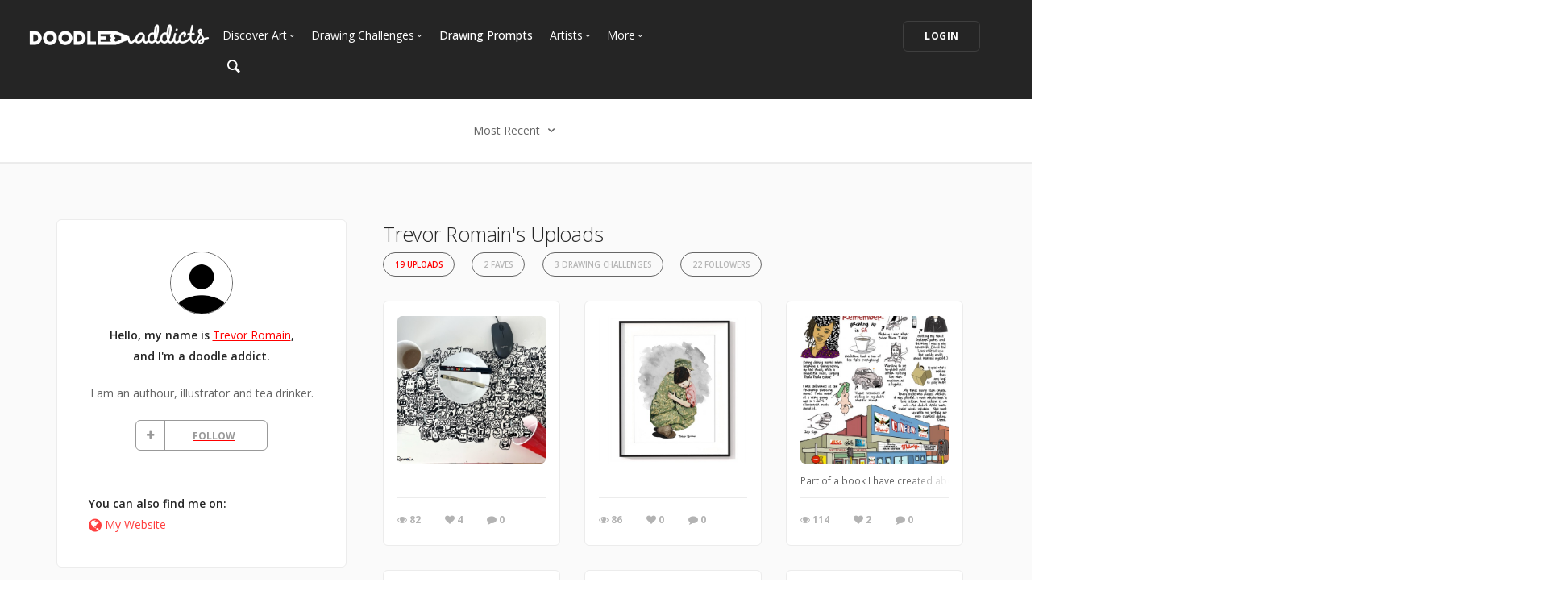

--- FILE ---
content_type: text/html; charset=UTF-8
request_url: https://www.doodleaddicts.com/trevor/uploads/
body_size: 9452
content:

<!doctype html>
<html lang="en">
    <head>
		  <meta charset="utf-8">
  <meta name="author" content="doodleaddicts.com">
  <meta name="viewport" content="width=device-width, initial-scale=1.0">        <title>Trevor Romain - Art Community Drawing, Sketches, and Art Uploads</title>
		<meta name="description" content="I am an authour, illustrator and tea drinker.">
		<link href="https://www.doodleaddicts.com/Trevor/" rel="canonical" />
				
		
        <link href="/css/bootstrap.min.css" rel="stylesheet" type="text/css" media="all" />
		        <link href="/css/stack-interface.min.css" rel="stylesheet" type="text/css" media="all" />
        <link href="/css/socicon.min.css" rel="stylesheet" type="text/css" media="all" />
        <link href="/css/lightbox.min.css" rel="stylesheet" type="text/css" media="all" />
        <link href="/css/flickity.min.css" rel="stylesheet" type="text/css" media="all" />
        <link href="/css/iconsmind.min.css" rel="stylesheet" type="text/css" media="all" />
        <link href="/css/jquery.steps.min.css" rel="stylesheet" type="text/css" media="all" />
        <!-- jQuery UI CSS -->
        <link href="/css/jquery-ui.min.css" type="text/css" rel="stylesheet">
        <link href="/css/bootstrap-tokenfield.min.css" rel="stylesheet" type="text/css" media="all" />
        
		<link href="/css/theme-da.min.css" rel="stylesheet" type="text/css" media="all" />
		
		<link href="/js/jqtip/jquery.qtip.min.css" rel="stylesheet" type="text/css" media="all" />
		<link href="/css/custom.css" rel="stylesheet" type="text/css" media="all" />
                <link href="https://fonts.googleapis.com/css?family=Open+Sans:200,300,400,400i,500,600,700%7CMerriweather:300,300i%7CMaterial+Icons" rel="stylesheet">
		
		<script src="https://js.stripe.com/v3/" type="869ec563f84cfc5caa5bd490-text/javascript"></script>
        <script src="https://code.jquery.com/jquery-3.2.1.min.js" type="869ec563f84cfc5caa5bd490-text/javascript"></script>
		<script type="869ec563f84cfc5caa5bd490-text/javascript">
		   window.jQuery || document.write('<script src="/js/jquery-3.2.1.min.js"><\/script>');
		</script>
        <script src="https://code.jquery.com/ui/1.12.1/jquery-ui.min.js" type="869ec563f84cfc5caa5bd490-text/javascript"></script>
		<script type="869ec563f84cfc5caa5bd490-text/javascript">
		   window.jQuery.ui || document.write('<script src="/js/jquery-ui.min.js"><\/script>');
		</script>
		<script type="869ec563f84cfc5caa5bd490-text/javascript" src="/js/jquery.ui.touch-punch.min.js"></script>
		<script type="869ec563f84cfc5caa5bd490-text/javascript">
		var da = {};
		</script>
        <script type="869ec563f84cfc5caa5bd490-text/javascript" src="/js/da/website.min.js"></script>
        <script type="869ec563f84cfc5caa5bd490-text/javascript" src="/js/da/comments.min.js"></script>
        <script type="869ec563f84cfc5caa5bd490-text/javascript" src="/js/da/modals.min.js"></script>
        <script type="869ec563f84cfc5caa5bd490-text/javascript">
		da.website = new Website();
		da.modals = new Modals();
		da.comments = new Comments();
		
		$(document).ready(function() {
			da.website.init({
				"site_url": "https://www.doodleaddicts.com",
				"return_path": "/trevor/uploads/",
				"session_data": {
					"site_login_avatar": "default.png",
					"site_login_fullname": "",
					"site_login_user_link": "//",
					"site_login_username": ""
				}
			});
		});
		
		</script>
		<script type="869ec563f84cfc5caa5bd490-text/javascript" src="/js/jqtip/jquery.qtip.min.js"></script>
		<script type="869ec563f84cfc5caa5bd490-text/javascript" src="/js/imagesloaded.pkgd.min.js"></script>
		<script type="869ec563f84cfc5caa5bd490-text/javascript" src="/js/jquery.matchHeight-min.js"></script>
		<script type="869ec563f84cfc5caa5bd490-text/javascript" src="/js/da.min.js"></script>
		<link rel="stylesheet" href="/fonts/font-awesome/css/font-awesome.min.css">
		<link rel="stylesheet" href="/js/dropzone/dropzone.min.css">
		<script src="/js/dropzone/dropzone.min.js" type="869ec563f84cfc5caa5bd490-text/javascript"></script>
		
		<link rel="icon" type="image/png" sizes="32x32" href="/favicon-32x32.png">
		<link rel="icon" type="image/png" sizes="16x16" href="/favicon-16x16.png">
		<link rel="manifest" href="/manifest.json">
		<style>
		#home-screen-button {
			margin-top: 0;
		}
		@media (max-width: 768px) {
			#home-screen-box {
				margin-bottom:0;	
			}
			#home-screen-message {
				margin:20px 0 0 0;	
			}
			#home-screen-button {
				margin-top:15px;	
			}
		}
		</style>
				<link rel="mask-icon" href="/safari-pinned-tab.svg" color="#5bbad5">
		<meta name="theme-color" content="#ffffff">
		<meta name="google-site-verification" content="n_Ug1spcnH9WuGigWCd_KpiS1LUNspnRwMOMb556_ks" />
		
		<script type="application/ld+json">
		{ 
			"@context": "http://schema.org",
			"@graph": 
			[
				{
					"@type": "Organization",
					"name": "Doodle Addicts",
					"url": "https://www.doodleaddicts.com",
					"logo": "https://www.doodleaddicts.com/images/logo-dark.png",
					"sameAs": [
						"https://www.facebook.com/doodleaddicts",
						"https://www.instagram.com/doodleaddicts/",
						"https://twitter.com/doodleaddicts",
						"https://www.youtube.com/channel/UCwiqnwWic_3RV_VZEZAzv-w"
					]
				},
				{
					"@type": "WebSite", 
					"url": "/Trevor/", 
					"name": "Doodle Addicts",
					"description": "Trevor Romain - Art Community Drawing, Sketches, and Art Uploads",
					"potentialAction": { 
						"@type": "SearchAction", 
						"target": "https://www.doodleaddicts.com/search/{search_term}/", 
						"query-input": "required name=search_term" 
					}
				}
			]
		}
		</script>
		
		
		<!-- Google Tag Manager -->
		<script type="869ec563f84cfc5caa5bd490-text/javascript">(function(w,d,s,l,i){w[l]=w[l]||[];w[l].push({'gtm.start':
		new Date().getTime(),event:'gtm.js'});var f=d.getElementsByTagName(s)[0],
		j=d.createElement(s),dl=l!='dataLayer'?'&l='+l:'';j.async=true;j.src=
		'https://www.googletagmanager.com/gtm.js?id='+i+dl;f.parentNode.insertBefore(j,f);
		})(window,document,'script','dataLayer','GTM-THQ3Q97');</script>
		<!-- End Google Tag Manager -->
		

						        <script type="869ec563f84cfc5caa5bd490-text/javascript">
			$(document).ready(function() {
				da.modals.init({
					"type": "uploads",
					"modal": false,
					"full_screen": true
				});
			});
        </script>
    </head>
    <body class="dropdowns--hover" data-smooth-scroll-offset='64'>
		    	<div id="overlay" style="display:none;">
            <div class="close-outside" style="display:none;"></div>
            <div id="overlay-content">
            	<div class="main-content">
                    <div class="modal-nav modal-nav-previous">
                        <img src="/images/icon-previous.png" alt="Previous">
                    </div>
            		<div id="media-profile-body"></div>
                    <div class="modal-nav modal-nav-next">
                        <img src="/images/icon-next.png" alt="Next">
                    </div>
                </div>
            </div>
        </div>        <a id="start"></a>
		        <div class="nav-container ">
            <div class="bar bar--sm bar--mobile-sticky visible-xs" data-scroll-class="100px:pos-fixed">
                <div class="container">
                    <div class="row">
                        <div class="col-xs-3 col-sm-2">
                            <a href="/">
                                <img class="logo logo-dark" alt="logo" src="/images/logo-dark.png" />
                                <img class="logo logo-light" alt="logo" src="/images/logo-light.png" />
                            </a>
                        </div>
                        <div class="col-xs-9 col-sm-10 text-right">
                            <a href="#" class="hamburger-toggle" data-toggle-class="#menu2;hidden-xs">
                                <i class="icon icon--sm stack-interface stack-menu"></i>
                            </a>
                        </div>
                    </div>
                    <!--end of row-->
                </div>
                <!--end of container-->
            </div>
            <!--end bar-->
            <nav id="menu2" class="bar bar-2 hidden-xs  bg--dark"  data-scroll-class="100px:pos-fixed">
                <div class="container-fluid">
                    <div class="row">
                        <div class="col-md-2 text-center text-left-sm hidden-xs">
                            <div class="bar__module">
                                <a href="/">
                                    <img class="logo logo-dark" alt="logo" src="/images/logo-dark.png" />
                                    <img class="logo logo-light" alt="logo" src="/images/logo-light.png" />
                                </a>
                            </div>
                            <!--end module-->
                        </div>
                        <div class="col-md-6 text-left navigation-top-spacer navigation-left-spacer">
                            <div class="bar__module">
                                <ul class="menu-horizontal text-left">
                                    <li class="dropdown dropdown--hover">
                                        <span class="dropdown__trigger">Discover Art</span>
                                        <div class="dropdown__container">
                                            <div class="container">
                                                <div class="row">
                                                    <div class="dropdown__content col-md-2 col-sm-4">
                                                        <ul class="menu-vertical">
                                                            <li>
																<a href="/uploads/">
																	Trending
																</a>
                                                            </li>
                                                            <li>
																<a href="/uploads/filter/recent/">
																	Most Recent
																</a>
                                                            </li>
                                                            <li>
																<a href="/uploads/filter/faves/">
																	Most Faves
																</a>
                                                            </li>
                                                            <li>
																<a href="/uploads/filter/views/">
																	Most Views
																</a>
                                                            </li>
                                                            <li>
																<a href="/galleries/">
																	Curated Galleries
																</a>
                                                            </li>
															                                                        </ul>
                                                    </div>
                                                    <!--end dropdown content-->
                                                </div>
                                                <!--end row-->
                                            </div>
                                        </div>
                                        <!--end dropdown container-->
                                    </li>
                                    <li class="dropdown dropdown--hover">
                                        <span class="dropdown__trigger">Drawing Challenges</span>
                                        <div class="dropdown__container">
                                            <div class="container">
                                                <div class="row">
                                                    <div class="dropdown__content col-md-2 col-sm-4">
                                                        <ul class="menu-vertical">
															                                                            <li>
																<a href="/drawing-challenges/">
																	See All Challenges
																</a>
                                                            </li>
                                                        </ul>
                                                    </div>
                                                    <!--end dropdown content-->
                                                </div>
                                                <!--end row-->
                                            </div>
                                        </div>
                                        <!--end dropdown container-->
                                    </li>
                                    <li>
										<a href="/drawing-prompts/">
											Drawing Prompts
										</a>
                                    </li>
                                    <li class="dropdown dropdown--hover">
                                        <span class="dropdown__trigger">Artists</span>
                                        <div class="dropdown__container">
                                            <div class="container">
                                                <div class="row">
                                                    <div class="dropdown__content col-md-2 col-sm-4">
                                                        <ul class="menu-vertical">
                                                            <li>
																<a href="/artists/">
																	Most Popular
																</a>
                                                            </li>
                                                            <li>
																<a href="/artists/?c_search_by=&c_keyword=&filter=recent">
																	Most Recent
																</a>
                                                            </li>
                                                            <li>
																<a href="/artists/?c_search_by=&c_keyword=&filter=&for_hire=y">
																	Available For Hire
																</a>
                                                            </li>
                                                            <li>
																<a href="/blog/category/2/artist-spotlight/">
																	Artist Spotlight
																</a>
                                                            </li>
                                                        </ul>
                                                    </div>
                                                    <!--end dropdown content-->
                                                </div>
                                                <!--end row-->
                                            </div>
                                        </div>
                                        <!--end dropdown container-->
                                    </li>
                                    <li class="dropdown dropdown--hover">
                                        <span class="dropdown__trigger">More</span>
                                        <div class="dropdown__container">
                                            <div class="container">
                                                <div class="row">
                                                    <div class="dropdown__content col-md-2 col-sm-4">
                                                        <ul class="menu-vertical">
                                                            <li>
																<a href="/marketplace/">
																	Marketplace
																</a>
                                                            </li>
																												
																														<li>
																<a href="/learn/discussions/">
																	Art Discussions																</a>
															</li>
																														<li>
																<a href="/learn/">
																	Resources
																</a>
															</li>
															<li>
																<a href="/blog/">
																	News + Blog
																</a>
															</li>
                                                        </ul>
                                                    </div>
                                                    <!--end dropdown content-->
                                                </div>
                                                <!--end row-->
                                            </div>
                                        </div>
                                        <!--end dropdown container-->
                                    </li>
                                </ul>
                            </div>
                            <!--end module-->
							<div class="bar__module">
								<a href="#" data-notification-link="search-box">
                                        <i class="stack-search"></i>
                                </a>
							</div>
                        </div>
                        <div class="col-md-4 text-right text-left-xs text-left-sm">
							                            <div class="bar__module">
                                <a class="btn btn--sm type--uppercase" href="/login/">
                                    <span class="btn__text">
                                        Login
                                    </span>
                                </a>
								                            </div>
							                            <!--end module-->
                        </div>
                    </div>
                    <!--end of row-->
                </div>
                <!--end of container-->
            </nav>
            <!--end bar-->
        </div>        <div class="main-container">
		
						<section class="text-center cta cta-4 space--xxs border--bottom">
                <div class="container">
                    <div class="row">
                        <div class="col-sm-12">
							<div class="dropdown dropdown--click">
                                <span class="dropdown__trigger">
									Most Recent                                    <i class="stack-down-open"></i>
                                </span>
                                <div class="dropdown__container" style="left: -600px;">
                                    <div class="container">
                                        <div class="row text-left">
                                            <div class="col-sm-3 col-md-2 dropdown__content" style="left: 600px;">
                                                <h5>Select an option</h5>
                                                <ul class="menu-vertical">
                                                    <li>
                                                        <a href="/trevor/filter/recent/">Most Recent</a>
                                                    </li>
                                                    <li>
                                                        <a href="/trevor/filter/faves/">Most Faves</a>
                                                    </li>
                                                    <li>
                                                        <a href="/trevor/filter/views/">Most Views</a>
                                                    </li>
                                                </ul>
                                            </div>
                                        </div>
                                        <!--end row-->
                                    </div>
                                    <!--end container-->
                                </div>
                                <!--end dropdown container-->
                            </div>
						</div>
                    </div>
                    <!--end of row-->
                </div>
                <!--end of container-->
            </section>
					
            <section class="bg--secondary space--sm">
                <div class="container">
                    <div class="row">
                        <div class="col-md-5 col-lg-4 col-xl-3">
							                            <div class="boxed boxed--lg boxed--border profile">
                                <div class="text-block text-center">
                                    <img alt="Trevor Romain" src="/images/users/avatar/default.png" class="image--sm avatar" />
                                    <span class="h5">Hello, my name is <a href="/trevor/">Trevor Romain</a>, <br>and I'm a doodle addict. </span>
                                    <span>									
																		
																		<div class="text-block text-center" id="bio-text">
										<p>I am an authour, illustrator and tea drinker.</p>
									</div>
																		
									
									<div class="text-block" id="bio-buttons">
																			<div class="row">
										                                            <div class="col-xs-12 text-center">
                                                <a class="btn btn--icon btn--da btn--follow " href="#" data-follow-user="11165" data-follow-action="follow">
                                                    <span class="btn__text"><i class="fa fa-plus fa-fw" aria-hidden="true"></i> FOLLOW</span>
                                                </a>
                                            </div>
                                            										</div>
																													</div>

									
                                </div>
								
																                                <hr>
                                <div class="text-block">
									<span class="h5">You can also find me on:</span>
                                    <ul class="menu-vertical">
										                                        <li>
                                            <a href="http://www.thetrevorhood.com" target="_blank"><i class="fa fa-globe fa-lg" aria-hidden="true"></i></a> <a href="http://www.thetrevorhood.com" target="_blank">My Website</a>
                                        </li>
																																																		                                    </ul>
                                </div>
								                            </div>                        </div>
                        <div class="col-md-7 col-lg-8 col-xl-9">
							<div class="container">
							
								<div class="row">
									<div class="col-xs-12 col-md-9">
																				<h1 class="h3" style="margin-bottom: 4px;">Trevor Romain's Uploads</h1>
																				
                                        <ul class="menu-horizontal text-center user-navigation pills" style="margin-bottom: 20px;">
                                                                                        <li> 
                                              <a href="/trevor/uploads/" class=" active">19 Uploads</a>
                                            </li>
                                                                                                                                    <li> 
                                              <a href="/trevor/faves/" class="">2 Faves</a>
                                            </li>
                                                                                                                                    <li> 
                                              <a href="/trevor/showcases/" class="">3 Drawing Challenges</a>
                                            </li>
                                                                                                                                    <li> 
                                              <a href="/trevor/followers/" class="">22 Followers</a>
                                            </li>
                                                                                    </ul>
										
									</div>
								</div>
								<!-- Profile Subnavigation -->

								
																<div class="row">
																		<div class="col-xs-6 col-sm-4 col-md-5 col-lg-4 col-xl-3">
										<div class="card card-1 boxed boxed--sm boxed--border">
											
											<div class="card__body">
												<a href="#" class="card__target square change_overlay" id="card__0" data-media-id="63684" data-path="/uploads/63684/damn-i-spilled-a-whole-cup-of-glutenfree-organic-doodles-all-over-my-desk/">
													<div class="card__magnify"><img src="/images/icon-zoom-in.svg" alt="Enlarge"></div>
													<div class="card__overlay"></div>
													<img src="/images/uploads/square/11165_trevor_1705117637.4978.jpg" alt="Damn. I spilled a whole cup of gluten-free, organic doodles all over my desk." class="border--round">
												</a>
																							</div>
											<div class="card__bottom">
												<div class="card__art_title_overlay">
													<p class="card__art_title">
																												<span class="visible-sm-block visible-md-block visible-lg-block"></span>
													</p>
												</div>
												<div class="card__info">
													<ul class="list-inline">
														<li>
															<div class="card__action">
																<span><i class="fa fa-eye"></i> 82</span>
															</div>
														</li>
														<li>
															<div class="card__action">
																<span class="article-date" data-fave-type="uploads" data-fave-id="63684"><i class="fave-target fa fa-heart fave-no fave-63684"></i> <span style="margin:0;" class="fave-total-63684">4</span></span>
															</div>
														</li>
														<li>
															<div class="card__action">
																<span><i class="fa fa-comment"></i> 0</span>
															</div>
														</li>
													</ul>
												</div>
											</div>
										</div>
									</div>
																		<div class="col-xs-6 col-sm-4 col-md-5 col-lg-4 col-xl-3">
										<div class="card card-1 boxed boxed--sm boxed--border">
											
											<div class="card__body">
												<a href="#" class="card__target square change_overlay" id="card__1" data-media-id="60246" data-path="/uploads/60246/im-going-to-miss-you-dad/">
													<div class="card__magnify"><img src="/images/icon-zoom-in.svg" alt="Enlarge"></div>
													<div class="card__overlay"></div>
													<img src="/images/uploads/square/11165_trevor_1686972492.3373.jpg" alt="Im Going To Miss You Dad." class="border--round">
												</a>
																							</div>
											<div class="card__bottom">
												<div class="card__art_title_overlay">
													<p class="card__art_title">
																												<span class="visible-sm-block visible-md-block visible-lg-block"></span>
													</p>
												</div>
												<div class="card__info">
													<ul class="list-inline">
														<li>
															<div class="card__action">
																<span><i class="fa fa-eye"></i> 86</span>
															</div>
														</li>
														<li>
															<div class="card__action">
																<span class="article-date" data-fave-type="uploads" data-fave-id="60246"><i class="fave-target fa fa-heart fave-no fave-60246"></i> <span style="margin:0;" class="fave-total-60246">0</span></span>
															</div>
														</li>
														<li>
															<div class="card__action">
																<span><i class="fa fa-comment"></i> 0</span>
															</div>
														</li>
													</ul>
												</div>
											</div>
										</div>
									</div>
																		<div class="col-xs-6 col-sm-4 col-md-5 col-lg-4 col-xl-3">
										<div class="card card-1 boxed boxed--sm boxed--border">
											
											<div class="card__body">
												<a href="#" class="card__target square change_overlay" id="card__2" data-media-id="59801" data-path="/uploads/59801/my-childhood-in-pictures/">
													<div class="card__magnify"><img src="/images/icon-zoom-in.svg" alt="Enlarge"></div>
													<div class="card__overlay"></div>
													<img src="/images/uploads/square/11165_trevor_1684352725.7846.jpg" alt="My Childhood In Pictures." class="border--round">
												</a>
																							</div>
											<div class="card__bottom">
												<div class="card__art_title_overlay">
													<p class="card__art_title">
																												<span class="visible-sm-block visible-md-block visible-lg-block">Part of a book I have created about my coming of age memories in South Africa.  Pen, Ink and photoshop.</span>
													</p>
												</div>
												<div class="card__info">
													<ul class="list-inline">
														<li>
															<div class="card__action">
																<span><i class="fa fa-eye"></i> 114</span>
															</div>
														</li>
														<li>
															<div class="card__action">
																<span class="article-date" data-fave-type="uploads" data-fave-id="59801"><i class="fave-target fa fa-heart fave-no fave-59801"></i> <span style="margin:0;" class="fave-total-59801">2</span></span>
															</div>
														</li>
														<li>
															<div class="card__action">
																<span><i class="fa fa-comment"></i> 0</span>
															</div>
														</li>
													</ul>
												</div>
											</div>
										</div>
									</div>
																		<div class="col-xs-6 col-sm-4 col-md-5 col-lg-4 col-xl-3">
										<div class="card card-1 boxed boxed--sm boxed--border">
											
											<div class="card__body">
												<a href="#" class="card__target square change_overlay" id="card__3" data-media-id="58907" data-path="/uploads/58907/to-everything-there-is-a-season/">
													<div class="card__magnify"><img src="/images/icon-zoom-in.svg" alt="Enlarge"></div>
													<div class="card__overlay"></div>
													<img src="/images/uploads/square/11165_trevor_1679410537.jpg" alt="To Everything There is A Season" class="border--round">
												</a>
																							</div>
											<div class="card__bottom">
												<div class="card__art_title_overlay">
													<p class="card__art_title">
																												<span class="visible-sm-block visible-md-block visible-lg-block"></span>
													</p>
												</div>
												<div class="card__info">
													<ul class="list-inline">
														<li>
															<div class="card__action">
																<span><i class="fa fa-eye"></i> 95</span>
															</div>
														</li>
														<li>
															<div class="card__action">
																<span class="article-date" data-fave-type="uploads" data-fave-id="58907"><i class="fave-target fa fa-heart fave-no fave-58907"></i> <span style="margin:0;" class="fave-total-58907">2</span></span>
															</div>
														</li>
														<li>
															<div class="card__action">
																<span><i class="fa fa-comment"></i> 0</span>
															</div>
														</li>
													</ul>
												</div>
											</div>
										</div>
									</div>
																		<div class="col-xs-6 col-sm-4 col-md-5 col-lg-4 col-xl-3">
										<div class="card card-1 boxed boxed--sm boxed--border">
											
											<div class="card__body">
												<a href="#" class="card__target square change_overlay" id="card__4" data-media-id="58514" data-path="/uploads/58514/the-music-of-art/">
													<div class="card__magnify"><img src="/images/icon-zoom-in.svg" alt="Enlarge"></div>
													<div class="card__overlay"></div>
													<img src="/images/uploads/square/11165_trevor_1677166723.jpg" alt="The Music of Art" class="border--round">
												</a>
																							</div>
											<div class="card__bottom">
												<div class="card__art_title_overlay">
													<p class="card__art_title">
																												<span class="visible-sm-block visible-md-block visible-lg-block">The guitar sounded so much better once it was doodled. Art really resonates when it strikes the right chord. (Puns intended.).</span>
													</p>
												</div>
												<div class="card__info">
													<ul class="list-inline">
														<li>
															<div class="card__action">
																<span><i class="fa fa-eye"></i> 136</span>
															</div>
														</li>
														<li>
															<div class="card__action">
																<span class="article-date" data-fave-type="uploads" data-fave-id="58514"><i class="fave-target fa fa-heart fave-no fave-58514"></i> <span style="margin:0;" class="fave-total-58514">10</span></span>
															</div>
														</li>
														<li>
															<div class="card__action">
																<span><i class="fa fa-comment"></i> 1</span>
															</div>
														</li>
													</ul>
												</div>
											</div>
										</div>
									</div>
																		<div class="col-xs-6 col-sm-4 col-md-5 col-lg-4 col-xl-3">
										<div class="card card-1 boxed boxed--sm boxed--border">
											
											<div class="card__body">
												<a href="#" class="card__target square change_overlay" id="card__5" data-media-id="56120" data-path="/uploads/56120/short-story-without-words/">
													<div class="card__magnify"><img src="/images/icon-zoom-in.svg" alt="Enlarge"></div>
													<div class="card__overlay"></div>
													<img src="/images/uploads/square/11165_trevor_1665633138.jpg" alt="Short Story Without Words" class="border--round">
												</a>
																							</div>
											<div class="card__bottom">
												<div class="card__art_title_overlay">
													<p class="card__art_title">
																												<span class="visible-sm-block visible-md-block visible-lg-block"></span>
													</p>
												</div>
												<div class="card__info">
													<ul class="list-inline">
														<li>
															<div class="card__action">
																<span><i class="fa fa-eye"></i> 109</span>
															</div>
														</li>
														<li>
															<div class="card__action">
																<span class="article-date" data-fave-type="uploads" data-fave-id="56120"><i class="fave-target fa fa-heart fave-no fave-56120"></i> <span style="margin:0;" class="fave-total-56120">2</span></span>
															</div>
														</li>
														<li>
															<div class="card__action">
																<span><i class="fa fa-comment"></i> 0</span>
															</div>
														</li>
													</ul>
												</div>
											</div>
										</div>
									</div>
																		<div class="col-xs-6 col-sm-4 col-md-5 col-lg-4 col-xl-3">
										<div class="card card-1 boxed boxed--sm boxed--border">
											
											<div class="card__body">
												<a href="#" class="card__target square change_overlay" id="card__6" data-media-id="48635" data-path="/uploads/48635/just-imagine/">
													<div class="card__magnify"><img src="/images/icon-zoom-in.svg" alt="Enlarge"></div>
													<div class="card__overlay"></div>
													<img src="/images/uploads/square/11165_trevor_1630600592.jpg" alt="Just Imagine" class="border--round">
												</a>
																							</div>
											<div class="card__bottom">
												<div class="card__art_title_overlay">
													<p class="card__art_title">
																												<span class="visible-sm-block visible-md-block visible-lg-block">Cover for my new book. Watercolor, Faber Castel Pitt pen.</span>
													</p>
												</div>
												<div class="card__info">
													<ul class="list-inline">
														<li>
															<div class="card__action">
																<span><i class="fa fa-eye"></i> 145</span>
															</div>
														</li>
														<li>
															<div class="card__action">
																<span class="article-date" data-fave-type="uploads" data-fave-id="48635"><i class="fave-target fa fa-heart fave-no fave-48635"></i> <span style="margin:0;" class="fave-total-48635">3</span></span>
															</div>
														</li>
														<li>
															<div class="card__action">
																<span><i class="fa fa-comment"></i> 0</span>
															</div>
														</li>
													</ul>
												</div>
											</div>
										</div>
									</div>
																		<div class="col-xs-6 col-sm-4 col-md-5 col-lg-4 col-xl-3">
										<div class="card card-1 boxed boxed--sm boxed--border">
											
											<div class="card__body">
												<a href="#" class="card__target square change_overlay" id="card__7" data-media-id="48283" data-path="/uploads/48283/hope/">
													<div class="card__magnify"><img src="/images/icon-zoom-in.svg" alt="Enlarge"></div>
													<div class="card__overlay"></div>
													<img src="/images/uploads/square/11165_trevor_1629088925.jpg" alt="Hope" class="border--round">
												</a>
																							</div>
											<div class="card__bottom">
												<div class="card__art_title_overlay">
													<p class="card__art_title">
																												<span class="visible-sm-block visible-md-block visible-lg-block">From my new poster series.</span>
													</p>
												</div>
												<div class="card__info">
													<ul class="list-inline">
														<li>
															<div class="card__action">
																<span><i class="fa fa-eye"></i> 118</span>
															</div>
														</li>
														<li>
															<div class="card__action">
																<span class="article-date" data-fave-type="uploads" data-fave-id="48283"><i class="fave-target fa fa-heart fave-no fave-48283"></i> <span style="margin:0;" class="fave-total-48283">0</span></span>
															</div>
														</li>
														<li>
															<div class="card__action">
																<span><i class="fa fa-comment"></i> 0</span>
															</div>
														</li>
													</ul>
												</div>
											</div>
										</div>
									</div>
																		<div class="col-xs-6 col-sm-4 col-md-5 col-lg-4 col-xl-3">
										<div class="card card-1 boxed boxed--sm boxed--border">
											
											<div class="card__body">
												<a href="#" class="card__target square change_overlay" id="card__8" data-media-id="44231" data-path="/uploads/44231/everything-is-going-to-be-okay-in-the-end-if-its-not-okay-then-its-not-the-end/">
													<div class="card__magnify"><img src="/images/icon-zoom-in.svg" alt="Enlarge"></div>
													<div class="card__overlay"></div>
													<img src="/images/uploads/square/11165_trevor_1616094039.jpg" alt="Everything is going to be okay in the end. If its not okay, then its not the end." class="border--round">
												</a>
																							</div>
											<div class="card__bottom">
												<div class="card__art_title_overlay">
													<p class="card__art_title">
																												<span class="visible-sm-block visible-md-block visible-lg-block">Acrylic and paint pens on canvas.</span>
													</p>
												</div>
												<div class="card__info">
													<ul class="list-inline">
														<li>
															<div class="card__action">
																<span><i class="fa fa-eye"></i> 148</span>
															</div>
														</li>
														<li>
															<div class="card__action">
																<span class="article-date" data-fave-type="uploads" data-fave-id="44231"><i class="fave-target fa fa-heart fave-no fave-44231"></i> <span style="margin:0;" class="fave-total-44231">2</span></span>
															</div>
														</li>
														<li>
															<div class="card__action">
																<span><i class="fa fa-comment"></i> 0</span>
															</div>
														</li>
													</ul>
												</div>
											</div>
										</div>
									</div>
																		<div class="col-xs-6 col-sm-4 col-md-5 col-lg-4 col-xl-3">
										<div class="card card-1 boxed boxed--sm boxed--border">
											
											<div class="card__body">
												<a href="#" class="card__target square change_overlay" id="card__9" data-media-id="43631" data-path="/uploads/43631/oops/">
													<div class="card__magnify"><img src="/images/icon-zoom-in.svg" alt="Enlarge"></div>
													<div class="card__overlay"></div>
													<img src="/images/uploads/square/11165_trevor_1614573373.jpg" alt="Oops!" class="border--round">
												</a>
																							</div>
											<div class="card__bottom">
												<div class="card__art_title_overlay">
													<p class="card__art_title">
																												<span class="visible-sm-block visible-md-block visible-lg-block">Damn. Knocked over a whole jar of gluten free, organic, doodles on a painting I just finished.</span>
													</p>
												</div>
												<div class="card__info">
													<ul class="list-inline">
														<li>
															<div class="card__action">
																<span><i class="fa fa-eye"></i> 167</span>
															</div>
														</li>
														<li>
															<div class="card__action">
																<span class="article-date" data-fave-type="uploads" data-fave-id="43631"><i class="fave-target fa fa-heart fave-no fave-43631"></i> <span style="margin:0;" class="fave-total-43631">3</span></span>
															</div>
														</li>
														<li>
															<div class="card__action">
																<span><i class="fa fa-comment"></i> 1</span>
															</div>
														</li>
													</ul>
												</div>
											</div>
										</div>
									</div>
																		<div class="col-xs-6 col-sm-4 col-md-5 col-lg-4 col-xl-3">
										<div class="card card-1 boxed boxed--sm boxed--border">
											
											<div class="card__body">
												<a href="#" class="card__target square change_overlay" id="card__10" data-media-id="7945" data-path="/uploads/7945/untitled/">
													<div class="card__magnify"><img src="/images/icon-zoom-in.svg" alt="Enlarge"></div>
													<div class="card__overlay"></div>
													<img src="/images/uploads/square/9_11165_1503599080_2483663050.jpg" alt="Untitled" class="border--round">
												</a>
																							</div>
											<div class="card__bottom">
												<div class="card__art_title_overlay">
													<p class="card__art_title">
																												<span class="visible-sm-block visible-md-block visible-lg-block">From my ❤️Note to Self sketchbook:</span>
													</p>
												</div>
												<div class="card__info">
													<ul class="list-inline">
														<li>
															<div class="card__action">
																<span><i class="fa fa-eye"></i> 2,208</span>
															</div>
														</li>
														<li>
															<div class="card__action">
																<span class="article-date" data-fave-type="uploads" data-fave-id="7945"><i class="fave-target fa fa-heart fave-no fave-7945"></i> <span style="margin:0;" class="fave-total-7945">18</span></span>
															</div>
														</li>
														<li>
															<div class="card__action">
																<span><i class="fa fa-comment"></i> 0</span>
															</div>
														</li>
													</ul>
												</div>
											</div>
										</div>
									</div>
																		<div class="col-xs-6 col-sm-4 col-md-5 col-lg-4 col-xl-3">
										<div class="card card-1 boxed boxed--sm boxed--border">
											
											<div class="card__body">
												<a href="#" class="card__target square change_overlay" id="card__11" data-media-id="7944" data-path="/uploads/7944/untitled/">
													<div class="card__magnify"><img src="/images/icon-zoom-in.svg" alt="Enlarge"></div>
													<div class="card__overlay"></div>
													<img src="/images/uploads/square/9_11165_1503593668_8525313050.jpg" alt="Untitled" class="border--round">
												</a>
																							</div>
											<div class="card__bottom">
												<div class="card__art_title_overlay">
													<p class="card__art_title">
																												<span class="visible-sm-block visible-md-block visible-lg-block"></span>
													</p>
												</div>
												<div class="card__info">
													<ul class="list-inline">
														<li>
															<div class="card__action">
																<span><i class="fa fa-eye"></i> 693</span>
															</div>
														</li>
														<li>
															<div class="card__action">
																<span class="article-date" data-fave-type="uploads" data-fave-id="7944"><i class="fave-target fa fa-heart fave-no fave-7944"></i> <span style="margin:0;" class="fave-total-7944">4</span></span>
															</div>
														</li>
														<li>
															<div class="card__action">
																<span><i class="fa fa-comment"></i> 0</span>
															</div>
														</li>
													</ul>
												</div>
											</div>
										</div>
									</div>
																		<div class="col-xs-6 col-sm-4 col-md-5 col-lg-4 col-xl-3">
										<div class="card card-1 boxed boxed--sm boxed--border">
											
											<div class="card__body">
												<a href="#" class="card__target square change_overlay" id="card__12" data-media-id="7943" data-path="/uploads/7943/untitled/">
													<div class="card__magnify"><img src="/images/icon-zoom-in.svg" alt="Enlarge"></div>
													<div class="card__overlay"></div>
													<img src="/images/uploads/square/9_11165_1503593631_5581022856.jpg" alt="Untitled" class="border--round">
												</a>
																							</div>
											<div class="card__bottom">
												<div class="card__art_title_overlay">
													<p class="card__art_title">
																												<span class="visible-sm-block visible-md-block visible-lg-block"></span>
													</p>
												</div>
												<div class="card__info">
													<ul class="list-inline">
														<li>
															<div class="card__action">
																<span><i class="fa fa-eye"></i> 2,890</span>
															</div>
														</li>
														<li>
															<div class="card__action">
																<span class="article-date" data-fave-type="uploads" data-fave-id="7943"><i class="fave-target fa fa-heart fave-no fave-7943"></i> <span style="margin:0;" class="fave-total-7943">7</span></span>
															</div>
														</li>
														<li>
															<div class="card__action">
																<span><i class="fa fa-comment"></i> 0</span>
															</div>
														</li>
													</ul>
												</div>
											</div>
										</div>
									</div>
																		<div class="col-xs-6 col-sm-4 col-md-5 col-lg-4 col-xl-3">
										<div class="card card-1 boxed boxed--sm boxed--border">
											
											<div class="card__body">
												<a href="#" class="card__target square change_overlay" id="card__13" data-media-id="7942" data-path="/uploads/7942/untitled/">
													<div class="card__magnify"><img src="/images/icon-zoom-in.svg" alt="Enlarge"></div>
													<div class="card__overlay"></div>
													<img src="/images/uploads/square/9_11165_1503593560_1731870223.jpg" alt="Untitled" class="border--round">
												</a>
																							</div>
											<div class="card__bottom">
												<div class="card__art_title_overlay">
													<p class="card__art_title">
																												<span class="visible-sm-block visible-md-block visible-lg-block"></span>
													</p>
												</div>
												<div class="card__info">
													<ul class="list-inline">
														<li>
															<div class="card__action">
																<span><i class="fa fa-eye"></i> 1,220</span>
															</div>
														</li>
														<li>
															<div class="card__action">
																<span class="article-date" data-fave-type="uploads" data-fave-id="7942"><i class="fave-target fa fa-heart fave-no fave-7942"></i> <span style="margin:0;" class="fave-total-7942">6</span></span>
															</div>
														</li>
														<li>
															<div class="card__action">
																<span><i class="fa fa-comment"></i> 1</span>
															</div>
														</li>
													</ul>
												</div>
											</div>
										</div>
									</div>
																		<div class="col-xs-6 col-sm-4 col-md-5 col-lg-4 col-xl-3">
										<div class="card card-1 boxed boxed--sm boxed--border">
											
											<div class="card__body">
												<a href="#" class="card__target square change_overlay" id="card__14" data-media-id="5835" data-path="/uploads/5835/untitled/">
													<div class="card__magnify"><img src="/images/icon-zoom-in.svg" alt="Enlarge"></div>
													<div class="card__overlay"></div>
													<img src="/images/uploads/square/9_11165_1493994417_0610382355.jpg" alt="Untitled" class="border--round">
												</a>
																							</div>
											<div class="card__bottom">
												<div class="card__art_title_overlay">
													<p class="card__art_title">
																												<span class="visible-sm-block visible-md-block visible-lg-block">I was asked by a kid recently what 'thinking outside the box' means. The only way I could answer was with a watercolor doodle.</span>
													</p>
												</div>
												<div class="card__info">
													<ul class="list-inline">
														<li>
															<div class="card__action">
																<span><i class="fa fa-eye"></i> 1,791</span>
															</div>
														</li>
														<li>
															<div class="card__action">
																<span class="article-date" data-fave-type="uploads" data-fave-id="5835"><i class="fave-target fa fa-heart fave-no fave-5835"></i> <span style="margin:0;" class="fave-total-5835">5</span></span>
															</div>
														</li>
														<li>
															<div class="card__action">
																<span><i class="fa fa-comment"></i> 0</span>
															</div>
														</li>
													</ul>
												</div>
											</div>
										</div>
									</div>
																		<div class="col-xs-6 col-sm-4 col-md-5 col-lg-4 col-xl-3">
										<div class="card card-1 boxed boxed--sm boxed--border">
											
											<div class="card__body">
												<a href="#" class="card__target square change_overlay" id="card__15" data-media-id="5809" data-path="/uploads/5809/untitled/">
													<div class="card__magnify"><img src="/images/icon-zoom-in.svg" alt="Enlarge"></div>
													<div class="card__overlay"></div>
													<img src="/images/uploads/square/16_11165_1493916613_8054811234.jpg" alt="Untitled" class="border--round">
												</a>
																							</div>
											<div class="card__bottom">
												<div class="card__art_title_overlay">
													<p class="card__art_title">
																												<span class="visible-sm-block visible-md-block visible-lg-block">I created my studio with doodles. This is now the set for  aTV series for kids that I host.</span>
													</p>
												</div>
												<div class="card__info">
													<ul class="list-inline">
														<li>
															<div class="card__action">
																<span><i class="fa fa-eye"></i> 3,158</span>
															</div>
														</li>
														<li>
															<div class="card__action">
																<span class="article-date" data-fave-type="uploads" data-fave-id="5809"><i class="fave-target fa fa-heart fave-no fave-5809"></i> <span style="margin:0;" class="fave-total-5809">121</span></span>
															</div>
														</li>
														<li>
															<div class="card__action">
																<span><i class="fa fa-comment"></i> 16</span>
															</div>
														</li>
													</ul>
												</div>
											</div>
										</div>
									</div>
																		<div class="col-xs-6 col-sm-4 col-md-5 col-lg-4 col-xl-3">
										<div class="card card-1 boxed boxed--sm boxed--border">
											
											<div class="card__body">
												<a href="#" class="card__target square change_overlay" id="card__16" data-media-id="5363" data-path="/uploads/5363/untitled/">
													<div class="card__magnify"><img src="/images/icon-zoom-in.svg" alt="Enlarge"></div>
													<div class="card__overlay"></div>
													<img src="/images/uploads/square/9_11165_1492184520_0253246058.jpg" alt="Untitled" class="border--round">
												</a>
																							</div>
											<div class="card__bottom">
												<div class="card__art_title_overlay">
													<p class="card__art_title">
																												<span class="visible-sm-block visible-md-block visible-lg-block">A reminder to myself:

On rough days when I feel lost, rudderless, overwhelmed or without direction, I like to remind myself that my track record for getting through tough times is 100% so far. And that’s pretty darn good in the scheme of things.</span>
													</p>
												</div>
												<div class="card__info">
													<ul class="list-inline">
														<li>
															<div class="card__action">
																<span><i class="fa fa-eye"></i> 1,985</span>
															</div>
														</li>
														<li>
															<div class="card__action">
																<span class="article-date" data-fave-type="uploads" data-fave-id="5363"><i class="fave-target fa fa-heart fave-no fave-5363"></i> <span style="margin:0;" class="fave-total-5363">7</span></span>
															</div>
														</li>
														<li>
															<div class="card__action">
																<span><i class="fa fa-comment"></i> 1</span>
															</div>
														</li>
													</ul>
												</div>
											</div>
										</div>
									</div>
																		<div class="col-xs-6 col-sm-4 col-md-5 col-lg-4 col-xl-3">
										<div class="card card-1 boxed boxed--sm boxed--border">
											
											<div class="card__body">
												<a href="#" class="card__target square change_overlay" id="card__17" data-media-id="2915" data-path="/uploads/2915/untitled/">
													<div class="card__magnify"><img src="/images/icon-zoom-in.svg" alt="Enlarge"></div>
													<div class="card__overlay"></div>
													<img src="/images/uploads/square/9_11165_1482667250_4111160541.jpg" alt="Untitled" class="border--round">
												</a>
																							</div>
											<div class="card__bottom">
												<div class="card__art_title_overlay">
													<p class="card__art_title">
																												<span class="visible-sm-block visible-md-block visible-lg-block"></span>
													</p>
												</div>
												<div class="card__info">
													<ul class="list-inline">
														<li>
															<div class="card__action">
																<span><i class="fa fa-eye"></i> 788</span>
															</div>
														</li>
														<li>
															<div class="card__action">
																<span class="article-date" data-fave-type="uploads" data-fave-id="2915"><i class="fave-target fa fa-heart fave-no fave-2915"></i> <span style="margin:0;" class="fave-total-2915">5</span></span>
															</div>
														</li>
														<li>
															<div class="card__action">
																<span><i class="fa fa-comment"></i> 0</span>
															</div>
														</li>
													</ul>
												</div>
											</div>
										</div>
									</div>
																		<div class="col-xs-6 col-sm-4 col-md-5 col-lg-4 col-xl-3">
										<div class="card card-1 boxed boxed--sm boxed--border">
											
											<div class="card__body">
												<a href="#" class="card__target square change_overlay" id="card__18" data-media-id="2914" data-path="/uploads/2914/untitled/">
													<div class="card__magnify"><img src="/images/icon-zoom-in.svg" alt="Enlarge"></div>
													<div class="card__overlay"></div>
													<img src="/images/uploads/square/9_11165_1482666487_7031075441.jpg" alt="Untitled" class="border--round">
												</a>
																							</div>
											<div class="card__bottom">
												<div class="card__art_title_overlay">
													<p class="card__art_title">
																												<span class="visible-sm-block visible-md-block visible-lg-block"></span>
													</p>
												</div>
												<div class="card__info">
													<ul class="list-inline">
														<li>
															<div class="card__action">
																<span><i class="fa fa-eye"></i> 1,475</span>
															</div>
														</li>
														<li>
															<div class="card__action">
																<span class="article-date" data-fave-type="uploads" data-fave-id="2914"><i class="fave-target fa fa-heart fave-no fave-2914"></i> <span style="margin:0;" class="fave-total-2914">5</span></span>
															</div>
														</li>
														<li>
															<div class="card__action">
																<span><i class="fa fa-comment"></i> 0</span>
															</div>
														</li>
													</ul>
												</div>
											</div>
										</div>
									</div>
																	<!--end of row-->
								</div>
															
																<div class="row">
																	</div>
								<!--end of row-->
																
																
																
								
		                        <div class="pagination">
                                    <div class="col-xs-6 text-left">
										                                    </div>
                                    <div class="col-xs-6 text-right">
                                                                            </div>
                                </div>								
					
								
							</div>
							<!--end of container-->
                        </div>
                    </div>
                    <!--end of row-->
                </div>
                <!--end of container-->
            </section>
										<footer class="footer-6 unpad--bottom  bg--dark">
								                                <div class="container-fluid">
                                    <div class="row">
                                        <div class="col-sm-6 col-md-3">
																					<p><a href="https://www.doodleaddicts.com"><img src="/images/da-white-footer-logo.png" alt="Doodle Addicts" style="max-width: 180px;"></a></p>
											                                        </div>
                                        <div class="col-sm-6 col-md-3">
                                            <h6 class="type--uppercase">Navigate</h6>
											<ul class="list--hover">
                                                <li>
                                                    <a href="/uploads/">Discover Art</a>
                                                </li>
                                                <li>
                                                    <a href="/drawing-challenges/">Drawing Challenges</a>
                                                </li>
                                                <li>
                                                    <a href="/drawing-prompts/">Weekly Drawing Prompts</a>
                                                </li>
                                                <li>
                                                    <a href="/artists/">Artist Directory</a>
                                                </li>
                                                <li>
                                                    <a href="/marketplace/">Art Marketplace</a>
                                                </li>
                                                <li>
                                                    <a href="/learn/">Resources</a>
                                                </li>
                                            </ul>
                                        </div>
                                        <div class="col-sm-6 col-md-3">
                                            <h6 class="type--uppercase">Other</h6>
											<ul class="list--hover">
												<li>
													<a href="/blog/">News + Blog</a>
												</li>
												<li>
													<a href="/about/">About Us</a>
												</li>
												<li>
													<a href="/contact/">Contact Us</a>
												</li>
											</ul>
                                        </div>
                                        <div class="col-sm-6 col-md-3">
                                            <h6 class="type--uppercase">Newsletter</h6>
                                            <form action="https://doodleaddicts.us2.list-manage.com/subscribe/post?u=963a968829b9e68d9da57ed62&amp;id=2e90fb6e31&FORMSOURCE=Footer" method="post" name="mc-embedded-subscribe-form" novalidate="true" class="form--active" target="_blank" data-success="Thanks for signing up." data-error="Please provide your email address." novalidate>
                                                <div style="position: absolute; left: -5000px;" aria-hidden="true">
                                                    <input type="text" name="b_963a968829b9e68d9da57ed62_2e90fb6e31" tabindex="-1" value="">
                                                </div>
                                                <input type="email" name="EMAIL" placeholder="Email Address" id="mce-EMAIL">
                                                <button type="submit" value="Subscribe" name="subscribe" class="btn btn--primary type--uppercase">Subscribe</button>
                                            </form>
                                        </div>
                                    </div>
                                    <!--end of row-->
                                </div>
								                                <!--end of container-->
                                <div class="footer__lower text-center-xs">
                                    <div class="container-fluid">
                                        <div class="row">
                                            <div class="col-sm-6">
                                                <span class="type--fine-print">©
                                                    <span class="update-year">2026</span> Doodle Addicts&trade; — All Rights Reserved <a href="/terms/">Terms & Conditions</a> / <a href="/privacy/">Privacy Policy</a> / <a href="/community-guidelines/">Community Guidelines</a></span></span>
                                            </div>
                                            <div class="col-sm-6 text-right text-center-xs">
                                                <ul class="social-list list-inline">
													<li>
														<a href="https://www.facebook.com/doodleaddicts" target="_blank">
															<i class="socicon socicon-facebook icon icon--xs"></i>
														</a>
													</li>
													<li>
														<a href="https://www.instagram.com/doodleaddicts/" target="_blank">
															<i class="socicon socicon-instagram icon icon--xs"></i>
														</a>
													</li>
													<li>
														<a href="https://twitter.com/doodleaddicts" target="_blank">
															<i class="socicon socicon-twitter icon icon--xs"></i>
														</a>
													</li>
													<li>
														<a href="https://www.youtube.com/channel/UCwiqnwWic_3RV_VZEZAzv-w" target="_blank">
															<i class="socicon socicon-youtube icon icon--xs"></i>
														</a>
													</li>
                                                </ul>
                                            </div>
                                        </div>
                                        <!--end of row-->
                                    </div>
                                    <!--end of container-->
                                </div>
                            </footer>
			<div class="notification pos-top pos-right search-box bg--white border--bottom" data-animation="from-top" data-notification-link="search-box">
				<form lpformnum="1"action="/search/" id="search" method="post" enctype="multipart/form-data">
					<div class="row">
						<div class="col-md-6 col-md-offset-3 col-sm-8 col-sm-offset-2">
							<input name="keyword" id="keyword" placeholder="Type search query and hit enter" type="search" value="">
						</div>
					</div>
					<!--end of row-->
				</form>
			<div class="notification-close-cross notification-close"></div></div>        </div>
		        <!--<div class="loader"></div>-->
        <a class="back-to-top inner-link" href="#start" data-scroll-class="100vh:active">
            <i class="stack-interface stack-up-open-big"></i>
        </a>
		
        <script src="/js/flickity.min.js" type="869ec563f84cfc5caa5bd490-text/javascript"></script>
        <script src="/js/easypiechart.min.js" type="869ec563f84cfc5caa5bd490-text/javascript"></script>
        <script src="/js/parallax.js" type="869ec563f84cfc5caa5bd490-text/javascript"></script>
        <script src="/js/typed.min.js" type="869ec563f84cfc5caa5bd490-text/javascript"></script>
        <script src="/js/datepicker.js" type="869ec563f84cfc5caa5bd490-text/javascript"></script>
        <script src="/js/isotope.min.js" type="869ec563f84cfc5caa5bd490-text/javascript"></script>
        <script src="/js/ytplayer.min.js" type="869ec563f84cfc5caa5bd490-text/javascript"></script>
        <script src="/js/lightbox.min.js" type="869ec563f84cfc5caa5bd490-text/javascript"></script>
        <script src="/js/granim.min.js" type="869ec563f84cfc5caa5bd490-text/javascript"></script>
        <script src="/js/bootstrap-tokenfield.min.js" type="869ec563f84cfc5caa5bd490-text/javascript"></script>
        <script src="/js/jquery.steps.min.js" type="869ec563f84cfc5caa5bd490-text/javascript"></script>
        <script src="/js/countdown.min.js" type="869ec563f84cfc5caa5bd490-text/javascript"></script>
        <script src="/js/twitterfetcher.min.js" type="869ec563f84cfc5caa5bd490-text/javascript"></script>
        <script src="/js/spectragram.min.js" type="869ec563f84cfc5caa5bd490-text/javascript"></script>
        <script src="/js/smooth-scroll.min.js" type="869ec563f84cfc5caa5bd490-text/javascript"></script>
        <script src="/js/scripts.min.js" type="869ec563f84cfc5caa5bd490-text/javascript"></script>
		<!-- Latest compiled and minified JavaScript -->
		<script src="https://maxcdn.bootstrapcdn.com/bootstrap/3.3.7/js/bootstrap.min.js" integrity="sha384-Tc5IQib027qvyjSMfHjOMaLkfuWVxZxUPnCJA7l2mCWNIpG9mGCD8wGNIcPD7Txa" crossorigin="anonymous" type="869ec563f84cfc5caa5bd490-text/javascript"></script>
		
		
		<script type="869ec563f84cfc5caa5bd490-text/javascript">
			$(document).ready(function(){
				$("#keyword").keyup(function(){
					var keyword = $("#keyword").val(); 
					$("#search").attr('action', "/search/"+keyword+"/");
				});
			})
			// Event listener for the FOLLOW button click
			$(".btn--follow").click(function(e) {
				e.preventDefault();
				da.modals.toggle_follow(this, $(this).attr("data-follow-user"), $(this).attr("data-follow-action"));
			});			
			// Event listener for the FOLLOW button hover
			$(".btn--follow").hover(
				function() {
					if ($(this).attr("data-follow-action") == "following") {
						$(this).children().filter(".btn__text").html('<i class="fa  fa-fw fa-minus aria-hidden="true"></i> UNFOLLOW');
					}
				}, 
				function() {
					if ($(this).attr("data-follow-action") == "following") {
						$(this).children().filter(".btn__text").html('<i class="fa  fa-fw fa-check aria-hidden="true"></i> FOLLOWING');
					}
				}
			);
		</script>
		
		
		<!-- JS Cookies -->
		
		        <a id="home-screen-link" data-notification-link="home-screen-1"></a>
		<div class="notification pos-right pos-bottom col-sm-4 col-md-3" data-animation="from-bottom" data-notification-link="home-screen-1">
			<div class="feature feature-1 text-center">
				<div class="feature__body boxed boxed--lg boxed--border">
					<div class="modal-close modal-close-cross"></div>
					<div id="home-screen-box" class="text-block">
						<div id="home-screen-message">
							<strong>Add Doodle Addicts to your home screen to not miss an update!</strong>
						</div>
					</div>
					<div id="home-screen-button" class="text-block">
						<a class="btn btn--sm btn--primary type--uppercase">
							<span class="btn__text">
								Add to Home Screen
							</span>
						</a>
					</div>
				</div>
				<div id="home-screen-close" class="notification-close-cross notification-close-cross--circle notification-close"></div>
			</div>
			<!--end feature-->
		</div>
		
		
		<script src="/js/js.cookie.min.js" type="869ec563f84cfc5caa5bd490-text/javascript"></script>
		
		<script type="869ec563f84cfc5caa5bd490-text/javascript">
			$(document).ready(function() {
				var da_notification_counter = Cookies.get("da_notification_counter");
				var shows = (typeof da_notification_counter == "undefined" ? 0 : da_notification_counter); 
				var current_time = Date.now() / 1000;
				// Set the expiration date here in EST
				var expiration_date = new Date("2019-06-30 16:00:00");
				// Get the client's offset from GMT
				var offset = new Date().getTimezoneOffset();
				// If the user's timezone is not EST...
				if (offset != 240) {
					// Then convert the expiration date to GMT and then account for EST offset
					var expiration_time = (expiration_date.getTime() / 1000) + (offset * 60) - (60 * 60 * 4);					
				} else {
					var expiration_time = (expiration_date.getTime() / 1000);	
				}
				
				// If the expiration date hasn't passed...
				if (parseInt(current_time) < parseInt(expiration_time)) {
					// If the expiration date is within 24 hours...
					if ((parseInt(expiration_time) - parseInt(current_time)) <= (60 * 60 * 24)) {
						// And the notification has only been shown once before...
						if (shows < 2) {
							// Show the notification
							$("#notification-link").click();
							Cookies.set("da_notification_counter", 2, {
								"expires": expiration_date
							});
						}
					// Otherwise, if the expiration date is within 5 days...
					} else if ((parseInt(expiration_time) - parseInt(current_time)) <= (60 * 60 * 24 * 5)) {
						// And the notification hasn't been shown before...
						if (shows == 0) {
							// Show the notification
							$("#notification-link").click();
							Cookies.set("da_notification_counter", 1, {
								"expires": expiration_date
							});
						}
					}
				}
			});
		</script>
		
		<!-- End of JS Cookies -->

				
		<!-- Twitter universal website tag code -->
		
		<script type="869ec563f84cfc5caa5bd490-text/javascript">
		!function(e,t,n,s,u,a){e.twq||(s=e.twq=function(){s.exe?s.exe.apply(s,arguments):s.queue.push(arguments);
		},s.version='1.1',s.queue=[],u=t.createElement(n),u.async=!0,u.src='//static.ads-twitter.com/uwt.js',
		a=t.getElementsByTagName(n)[0],a.parentNode.insertBefore(u,a))}(window,document,'script');
		// Insert Twitter Pixel ID and Standard Event data below
		twq('init','o02zb');
		twq('track','PageView');
		</script>
		<!-- End Twitter universal website tag code -->				<script type="869ec563f84cfc5caa5bd490-text/javascript">
$(document).ready(function() {
	$(".fave-target").each(function(i, s) {
		$(s).click(function() {
							location = "/login/";
					});
	});
});

function faves(id, action, type) {
	$.ajax({
		type: "GET",
		url: "/ajax-faves.php",
		data: {
			"id": id,
			"action": action,
			"type": type
		},
		dataType: "json",
		success: function(data) {
			if (action == "add") {
				$(".fave-"+id).removeClass("fave-no");
				setTimeout(function() {
					$(".fave-"+id).addClass("fave-yes");
				}, 100);
			} else if (action == "rem") {
				$(".fave-"+id).removeClass("fave-yes")
				setTimeout(function() {
					$(".fave-"+id).addClass("fave-no");
				}, 100);
			}
			$(".fave-total-"+id).html(data["total_faves"]);
		}
	});
}
</script>
    <script src="/cdn-cgi/scripts/7d0fa10a/cloudflare-static/rocket-loader.min.js" data-cf-settings="869ec563f84cfc5caa5bd490-|49" defer></script></body>
</html>